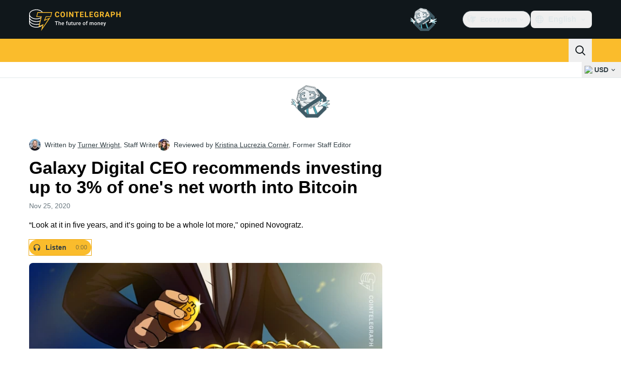

--- FILE ---
content_type: text/javascript; charset=utf-8
request_url: https://cointelegraph.com/_duck/ducklings/DDp02dmC.js
body_size: -329
content:
import{_ as d}from"./CejciXof.js";import{d as c,ar as p,L as b,c as s,o as n,as as f,F as a,C as l,n as u}from"./BQPnIqZ_.js";import"./DXcRWECv.js";import"./Qd3Ysu3F.js";import"./Ch6w-Nk4.js";import"./DN7F_gb1.js";try{let e=typeof window<"u"?window:typeof global<"u"?global:typeof globalThis<"u"?globalThis:typeof self<"u"?self:{},t=new e.Error().stack;t&&(e._sentryDebugIds=e._sentryDebugIds||{},e._sentryDebugIds[t]="700136f3-adc6-412d-9999-429f5ac352b2",e._sentryDebugIdIdentifier="sentry-dbid-700136f3-adc6-412d-9999-429f5ac352b2")}catch{}const m={key:0,class:"container px-4 tablet:px-5 xl:px-10"},_=300/1920,g=130/2320,w=c({__name:"LeaderboardAd",setup(e){const t=p(),o=b(!1);return(y,r)=>(n(),s("div",{class:u({"pt-2.5 tablet:pt-4":!a(o)}),"data-testid":"header-zone-banner-wrapper"},[a(o)?f("",!0):(n(),s("div",m,[a(t).isMobile?(n(),l(a(d),{key:"leaderboard_mobile",place:"leaderboard_mobile","data-testid":"header-zone-banner-wrapper-leaderboard_mobile",config:{aspectRatio:_,closable:!0,imageLinkRound:!0},onClose:r[0]||(r[0]=i=>o.value=!0)},null,8,["config"])):(n(),l(a(d),{key:"leaderboard",place:"leaderboard","data-testid":"header-zone-banner-wrapper-leaderboard",config:{aspectRatio:g,closable:!0,imageLinkRound:!0},onClose:r[1]||(r[1]=i=>o.value=!0)},null,8,["config"]))]))],2))}});export{w as default};
